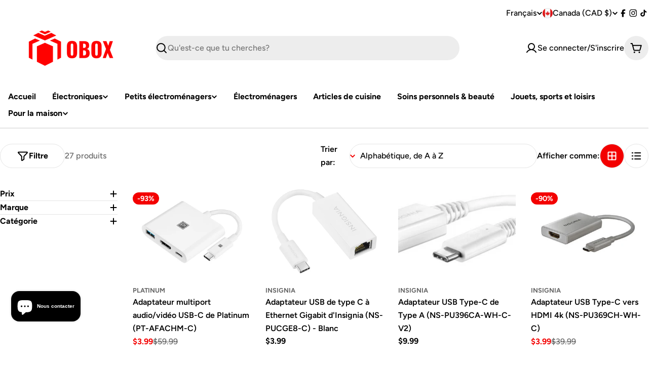

--- FILE ---
content_type: text/css
request_url: https://oboxliquidation.com/cdn/shop/t/13/assets/section-image-with-text-slider.css?v=102573613648156848101748451987
body_size: -169
content:
.image-slider__content .swiper{display:flex;flex-direction:column;padding:2.4rem 0}.image-slider__content-wrapper{padding-inline:1.5rem}@media (min-width: 768px) and (max-width: 1023.98px){.image-slider__content{--image-width: 60%}}@media (min-width: 768px){.image-slider__content{width:calc(100% - var(--image-width))}}@media (min-width: 768px){.image-slider__text{--text-margin-top: 2rem}}@media (max-width: 767.98px){.image-slider__text{width:100%}}.image-slider__media{height:var(--slide-height)}.image-slider-height--adapt{--slide-height: auto;min-height:44rem}.image-slider-height--small{--slide-height: 28rem}.image-slider-height--medium{--slide-height: 34rem}.image-slider-height--large{--slide-height: 42rem}@media (min-width: 768px){.image-slider-height--small{--slide-height: 54rem}.image-slider-height--medium{--slide-height: 63rem}.image-slider-height--large{--slide-height: 72rem}}.image-slider .swiper-controls{padding-inline:1.5rem;margin-inline:0;--swiper-controls-bottom-offset: 2.4rem}.image-slider .swiper-controls .swiper-button--blank{--swiper-navigation-size: 2rem}.image-slider .color-inherit{padding-inline-end:0}@media (max-width: 767.98px){.image-slider .color-inherit{padding-inline:0}}@media (min-width: 768px){.image-slider .order-first .color-inherit{padding-inline-start:0;padding-inline-end:1.5rem}}
/*# sourceMappingURL=/cdn/shop/t/13/assets/section-image-with-text-slider.css.map?v=102573613648156848101748451987 */


--- FILE ---
content_type: text/javascript
request_url: https://oboxliquidation.com/cdn/shop/t/13/assets/recently-viewed-products.js?v=27075323814696032361748451987
body_size: -136
content:
customElements.get("recently-viewed-products")||customElements.define("recently-viewed-products",class extends HTMLElement{constructor(){super(),"requestIdleCallback"in window?requestIdleCallback(this.init.bind(this),{timeout:1500}):FoxTheme.Motion.inView(this,this.init.bind(this),{margin:"0px 0px 400px 0px"})}init(){const queryUrl=this.getQueryUrl();if(!queryUrl){this.removeSection();return}fetch(queryUrl).then(response=>response.text()).then(responseText=>{const sectionInnerHTML=new DOMParser().parseFromString(responseText,"text/html").querySelector(".shopify-section");if(sectionInnerHTML===null)return;const recommendations=sectionInnerHTML.querySelector("recently-viewed-products");recommendations&&recommendations.innerHTML.trim().length&&(recommendations.querySelector(".section").classList.remove("hidden"),this.innerHTML=recommendations.innerHTML),recommendations.querySelector(".product-card")?this.dispatchEvent(new CustomEvent("recommendations:loaded")):(this.removeSection(),this.dispatchEvent(new CustomEvent("recommendations:empty")))}).catch(e=>{console.error(e)})}getQueryUrl(){const items=JSON.parse(window.localStorage.getItem("hypertheme:recently-viewed")||"[]"),productId=parseInt(this.dataset.productId),productsToShow=parseInt(this.dataset.productsToShow);if(items.includes(productId)&&items.splice(items.indexOf(productId),1),items.length>0){const queryParams=items.map(item=>"id:"+item).slice(0,productsToShow).join(" OR ");return this.dataset.url+queryParams}return!1}removeSection(){this.remove()}sendTrekkieEvent(numberProducts){if(!window.ShopifyAnalytics||!window.ShopifyAnalytics.lib||!window.ShopifyAnalytics.lib.track)return;let didPageJumpOccur=this.getBoundingClientRect().top<=window.innerHeight;window.ShopifyAnalytics.lib.track("Recently Viewed Products Displayed",{theme:Shopify.theme.name,didPageJumpOccur,numberOfRecommendationsDisplayed:numberProducts})}});
//# sourceMappingURL=/cdn/shop/t/13/assets/recently-viewed-products.js.map?v=27075323814696032361748451987


--- FILE ---
content_type: text/javascript
request_url: https://oboxliquidation.com/cdn/shop/t/13/assets/facets.js?v=94389153548458008361748451986
body_size: 2300
content:
class FacetShort extends HTMLSelectElement{constructor(){super(),this.initMotionInView(),this.addEventListener("change",this.onSelectChange.bind(this))}get options(){return this.getElementsByTagName("option")}get fakeSelectElement(){return this.previousElementSibling}initMotionInView(){FoxTheme.Motion.inView(this,this.calcSelectWidth.bind(this),{margin:"200px 0px 200px 0px"})}calcSelectWidth(){const selectStyle=window.getComputedStyle(this),selectedOptionText=this.options[this.selectedIndex].text,textElement=this.createTextElement(selectedOptionText,selectStyle);document.body.appendChild(textElement);const selectWidth=textElement.offsetWidth;textElement.remove(),this.style.setProperty("--width",`${selectWidth+22}px`)}createTextElement(text,style){const textElement=document.createElement("span");return textElement.style.fontFamily=style.fontFamily,textElement.style.fontSize=style.fontSize,textElement.style.fontWeight=style.fontWeight,textElement.style.visibility="hidden",textElement.style.position="absolute",textElement.innerHTML=text,textElement}onSelectChange(event){this.calcSelectWidth(),this.updateFormParams(event)}updateFormParams(event){const form=this.getClosestFacetForm()||this.getFirstFacetForm();if(form){const url=new URL(window.location.href);url.searchParams.set("sort_by",event.target.value),url.searchParams.set("section_id",FoxTheme.utils.getSectionId(form)),url.searchParams.delete("page"),form.renderSection(url.toString(),event)}}getClosestFacetForm(){return this.closest('form[is="facet-form"]')}getFirstFacetForm(){return document.querySelector('form[is="facet-form"]')}}customElements.define("facet-short",FacetShort,{extends:"select"});class PriceRange extends HTMLElement{constructor(){super(),this.minRangeInput=this.querySelector('input[type="range"]:first-child'),this.maxRangeInput=this.querySelector('input[type="range"]:last-child'),this.minPriceInput=this.querySelector('input[name="filter.v.price.gte"]'),this.maxPriceInput=this.querySelector('input[name="filter.v.price.lte"]'),this.minPriceInput.addEventListener("focus",this.minPriceInput.select),this.maxPriceInput.addEventListener("focus",this.maxPriceInput.select),this.minPriceInput.addEventListener("change",this.handleInputMinChange.bind(this)),this.maxPriceInput.addEventListener("change",this.handleInputMaxChange.bind(this)),this.minRangeInput.addEventListener("change",this.handleRangeMinChange.bind(this)),this.maxRangeInput.addEventListener("change",this.handleRangeMaxChange.bind(this)),this.minRangeInput.addEventListener("input",this.handleRangeMinInput.bind(this)),this.maxRangeInput.addEventListener("input",this.handleRangeMaxInput.bind(this))}handleInputMinChange(event){event.preventDefault(),event.target.value=Math.max(Math.min(parseInt(event.target.value),parseInt(this.maxPriceInput.value||event.target.max)-1),event.target.min),this.minRangeInput.value=event.target.value,this.minRangeInput.parentElement.style.setProperty("--range-min",`${parseInt(this.minRangeInput.value)/parseInt(this.minRangeInput.max)*100}%`)}handleInputMaxChange(event){event.preventDefault(),event.target.value=Math.min(Math.max(parseInt(event.target.value),parseInt(this.minPriceInput.value||event.target.min)+1),event.target.max),this.maxRangeInput.value=event.target.value,this.maxRangeInput.parentElement.style.setProperty("--range-max",`${parseInt(this.maxRangeInput.value)/parseInt(this.maxRangeInput.max)*100}%`)}handleRangeMinChange(event){event.stopPropagation(),this.minPriceInput.value=event.target.value,this.minPriceInput.dispatchEvent(new Event("change",{bubbles:!0}))}handleRangeMaxChange(event){event.stopPropagation(),this.maxPriceInput.value=event.target.value,this.maxPriceInput.dispatchEvent(new Event("change",{bubbles:!0}))}handleRangeMinInput(event){event.target.value=Math.min(parseInt(event.target.value),parseInt(this.maxPriceInput.value||event.target.max)-1),event.target.parentElement.style.setProperty("--range-min",`${parseInt(event.target.value)/parseInt(event.target.max)*100}%`),this.minPriceInput.value=event.target.value}handleRangeMaxInput(event){event.target.value=Math.max(parseInt(event.target.value),parseInt(this.minPriceInput.value||event.target.min)+1),event.target.parentElement.style.setProperty("--range-max",`${parseInt(event.target.value)/parseInt(event.target.max)*100}%`),this.maxPriceInput.value=event.target.value}}customElements.define("price-range",PriceRange);class FacetForm extends HTMLFormElement{constructor(){super(),this.dirty=!1,this.cachedMap=new Map,this.addEventListener("change",this.onFormChange),this.addEventListener("submit",this.onFormSubmit)}onFormChange(){this.dirty=!0,this.dispatchEvent(new Event("submit",{cancelable:!0}))}onFormSubmit(event){if(event.preventDefault(),!this.dirty)return;const url=this.buildUrl().toString();this.renderSection(url,event)}buildUrl(){const searchParams=new URLSearchParams(new FormData(this)),url=new URL(this.action);return url.search="",searchParams.forEach((value,key)=>url.searchParams.append(key,value)),["page","filter.v.price.gte","filter.v.price.lte"].forEach(item=>{url.searchParams.get(item)===""&&url.searchParams.delete(item)}),url.searchParams.set("section_id",FoxTheme.utils.getSectionId(this)),url}updateURLHash(url){const clonedUrl=new URL(url);clonedUrl.searchParams.delete("section_id"),history.replaceState({},"",clonedUrl.toString())}beforeRenderSection(){const container=document.getElementById("ProductGridContainer"),loadings=document.querySelectorAll("[data-facet-loading]"),translateY=FoxTheme.config.motionReduced?0:50;FoxTheme.Motion.timeline([[container,{y:translateY,opacity:0},{duration:0}]]),setTimeout(()=>{const target=document.querySelector(".collection");window.scrollTo({top:target.getBoundingClientRect().top+window.scrollY-200,behavior:FoxTheme.config.motionReduced?"auto":"smooth"}),loadings&&loadings.forEach(loading=>{loading.classList.add("btn--loading")})},100)}afterRenderSection(){const container=document.getElementById("ProductGridContainer"),items=container.querySelectorAll(".product-card"),loadings=document.querySelectorAll("[data-facet-loading]"),translateY=FoxTheme.config.motionReduced?0:50;FoxTheme.Motion.timeline([[container,{y:[translateY,0],opacity:[0,1]}],[items,{y:[translateY,0],opacity:[0,1],visibility:["hidden","visible"]},{duration:.5,delay:FoxTheme.config.motionReduced?0:FoxTheme.Motion.stagger(.1)}]]),loadings&&loadings.forEach(loading=>{loading.classList.remove("btn--loading")}),document.dispatchEvent(new CustomEvent("collection:rerendered"))}renderSection(url,event){this.cachedMap.has(url)?this.renderSectionFromCache(url,event):this.renderSectionFromFetch(url,event),this.hasAttribute("data-history")&&this.updateURLHash(url),this.dirty=!1}renderSectionFromFetch(url,event){this.beforeRenderSection();const start=performance.now();fetch(url).then(response=>response.text()).then(responseText=>{const execution=performance.now()-start;setTimeout(()=>{this.renderFilters(responseText,event),this.renderFiltersActive(responseText),this.renderProductGridContainer(responseText),this.renderProductCount(responseText),this.renderSortBy(responseText),this.renderSortByMobile(responseText),FoxTheme.pubsub.publish(FoxTheme.pubsub.PUB_SUB_EVENTS.facetUpdate,{responseText}),this.cachedMap.set(url,responseText),this.afterRenderSection()},execution>250?0:250)})}renderSectionFromCache(url,event){this.beforeRenderSection(),setTimeout(()=>{const responseText=this.cachedMap.get(url);this.renderFilters(responseText,event),this.renderFiltersActive(responseText),this.renderProductGridContainer(responseText),this.renderProductCount(responseText),this.renderSortBy(responseText),this.renderSortByMobile(responseText),FoxTheme.pubsub.publish(FoxTheme.pubsub.PUB_SUB_EVENTS.facetUpdate,{responseText}),this.afterRenderSection()},250)}renderFilters(responseText,event){const facetElements=new DOMParser().parseFromString(responseText,"text/html").querySelectorAll("#FacetFiltersContainer [data-filter], #MobileFacetFiltersContainer [data-filter], #DrawerFacetFiltersContainer [data-filter]"),matchesIndex=element=>{const jsFilter=event?event.target.closest("[data-filter]"):void 0;return jsFilter?element.dataset.index===jsFilter.dataset.index:!1};Array.from(facetElements).filter(element=>!matchesIndex(element)).forEach(element=>{const filter=document.querySelector(`[data-filter][data-index="${element.dataset.index}"]`);filter!==null&&(filter.tagName==="DETAILS"?filter.querySelector("summary + *").innerHTML=element.querySelector("summary + *").innerHTML:filter.innerHTML=element.innerHTML)})}renderFiltersActive(responseText){const id="FacetFiltersActive";if(document.getElementById(id)===null)return;const parsedHTML=new DOMParser().parseFromString(responseText,"text/html");document.getElementById(id).innerHTML=parsedHTML.getElementById(id)&&parsedHTML.getElementById(id).innerHTML}renderProductGridContainer(responseText){const id="ProductGridContainer";if(document.getElementById(id)===null)return;const parsedHTML=new DOMParser().parseFromString(responseText,"text/html");document.getElementById(id).innerHTML=parsedHTML.getElementById(id)&&parsedHTML.getElementById(id).innerHTML;const layoutSwitcher=document.querySelector("layout-switcher");layoutSwitcher&&layoutSwitcher.onButtonClick(layoutSwitcher.querySelector(".btn--active"))}renderProductCount(responseText){const id="ProductCount";if(document.getElementById(id)===null)return;const parsedHTML=new DOMParser().parseFromString(responseText,"text/html");document.getElementById(id).innerHTML=parsedHTML.getElementById(id)&&parsedHTML.getElementById(id).innerHTML}renderSortBy(responseText){const id="SortByContainer";if(document.getElementById(id)===null)return;const parsedHTML=new DOMParser().parseFromString(responseText,"text/html");document.getElementById(id).innerHTML=parsedHTML.getElementById(id)&&parsedHTML.getElementById(id).innerHTML}renderSortByMobile(responseText){const id="SortByContainerMobile";if(document.getElementById(id)===null)return;const parsedHTML=new DOMParser().parseFromString(responseText,"text/html");document.getElementById(id).innerHTML=parsedHTML.getElementById(id)&&parsedHTML.getElementById(id).innerHTML}}customElements.define("facet-form",FacetForm,{extends:"form"});class FacetRemove extends HTMLAnchorElement{constructor(){super(),this.addEventListener("click",this.onClick)}onClick(event){const form=this.closest('form[is="facet-form"]')||document.querySelector('form[is="facet-form"]');if(form){event.preventDefault();const url=new URL(this.href);url.searchParams.set("section_id",FoxTheme.utils.getSectionId(form)),form.renderSection(url.toString(),event)}}}customElements.define("facet-remove",FacetRemove,{extends:"a"});class FacetCount extends HTMLElement{constructor(){super()}facetUpdateUnsubscriber=void 0;connectedCallback(){this.facetUpdateUnsubscriber=FoxTheme.pubsub.subscribe(FoxTheme.pubsub.PUB_SUB_EVENTS.facetUpdate,this.onFacetUpdate.bind(this))}disconnectedCallback(){this.facetUpdateUnsubscriber&&this.facetUpdateUnsubscriber()}get itemCount(){return parseInt(this.innerText.replace(/\D/g,""))}onFacetUpdate(event){const facetCount=new DOMParser().parseFromString(event.responseText,"text/html").querySelector("facet-count");this.innerText=facetCount&&facetCount.innerHTML,this.hidden=this.itemCount===0}}customElements.define("facet-count",FacetCount);class FacetToggler extends HTMLButtonElement{constructor(){super(),this.onClickHandler=this.onClick.bind(this)}connectedCallback(){this.facetEl=document.getElementById("FacetFiltersContainer"),this.addEventListener("click",this.onClickHandler)}disconnectedCallback(){this.removeEventListener("click",this.onClickHandler)}onClick(evt){evt.preventDefault(),this.facetEl.classList.contains("xl:block")?this.facetEl.classList.remove("xl:block"):this.facetEl.classList.add("xl:block")}}customElements.define("facet-toggler",FacetToggler,{extends:"button"});class LoadMoreButton extends HTMLButtonElement{constructor(){super(),this.onClickHandler=this.onClick.bind(this)}connectedCallback(){this.addEventListener("click",this.onClickHandler),this.getAttribute("type")=="infinite"&&FoxTheme.Motion.inView(this,this.onClickHandler,{margin:"200px 0px 200px 0px"})}disconnectedCallback(){this.removeEventListener("click",this.onClickHandler)}onClick(){if(this.classList.contains("btn--loading"))return;this.loadingState();const url=this.setUrl().toString();fetch(url).then(response=>response.text()).then(responseText=>{this.renderPagination(responseText),this.renderProductGridContainer(responseText)})}renderPagination(responseText){const productGridContainer=document.getElementById("ProductGridContainer");if(productGridContainer===null)return;const parsedHTML=new DOMParser().parseFromString(responseText,"text/html"),pagination=productGridContainer.querySelector(".pagination"),source=parsedHTML.querySelector(".pagination");source?pagination.innerHTML=source.innerHTML:pagination.remove()}renderProductGridContainer(responseText){const productGridContainer=document.getElementById("ProductGridContainer");if(productGridContainer===null)return;const parsedHTML=new DOMParser().parseFromString(responseText,"text/html"),productList=productGridContainer.querySelector(".products-list"),gridList=productGridContainer.querySelector(".grid-list"),source=parsedHTML.querySelector(".products-list");source&&productList&&source.querySelectorAll(".f-column").forEach(item=>{productList.appendChild(item)})}setUrl(){const url=new URL(this.getAttribute("action"));return url.searchParams.set("section_id",FoxTheme.utils.getSectionId(this)),url}loadingState(){this.classList.add("pointer-events-none"),this.classList.add("btn--loading")}}customElements.define("load-more-button",LoadMoreButton,{extends:"button"});class LayoutSwitcher extends HTMLElement{constructor(){super(),this.cookieName="hypertheme:collection-layout",this.initLayoutMode(),this.buttons.forEach(button=>{button.addEventListener("click",this.onButtonClick.bind(this))})}get buttons(){return this.querySelectorAll("button")}onButtonClick(evt){const target=evt.currentTarget?evt.currentTarget:evt;this.changeLayout(target,target.dataset.layoutMode)}initLayoutMode(){if(FoxTheme.config.hasLocalStorage){const layoutMode=window.localStorage.getItem(this.cookieName);if(layoutMode!==null){const target=this.querySelector(`button[data-layout-mode="${layoutMode}"]`);target&&this.changeLayout(target,layoutMode)}}}changeLayout(target,layoutMode){const productGrid=document.getElementById("ProductsList");if(productGrid){if(productGrid.dataset.layout=layoutMode,productGrid.dataset.gridClass){const productCards=productGrid.querySelectorAll(".product-card");productCards&&productCards.forEach(card=>{layoutMode==="grid"?card.classList.add(productGrid.dataset.gridClass):card.classList.remove(productGrid.dataset.gridClass)})}this.buttons.forEach(button=>{button.classList.remove("btn--active")}),target.classList.add("btn--active"),FoxTheme.config.hasLocalStorage&&window.localStorage.setItem(this.cookieName,layoutMode)}}}customElements.define("layout-switcher",LayoutSwitcher);
//# sourceMappingURL=/cdn/shop/t/13/assets/facets.js.map?v=94389153548458008361748451986
